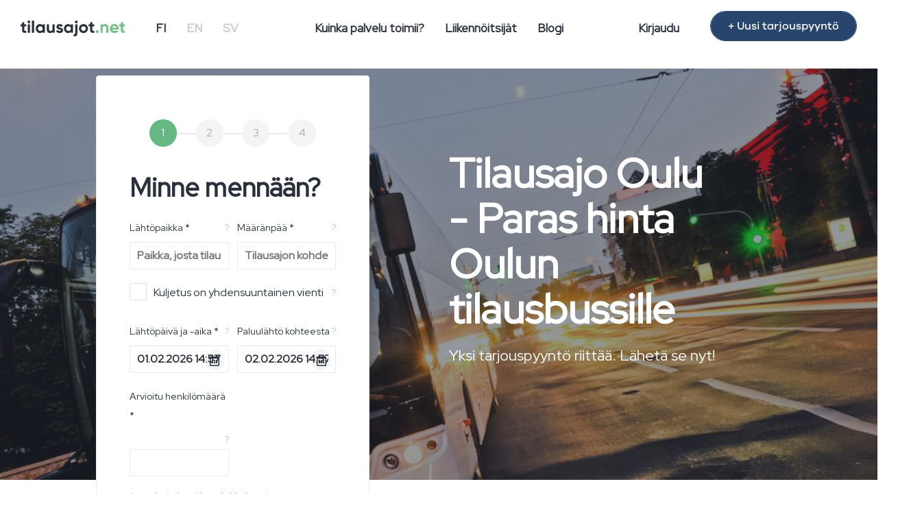

--- FILE ---
content_type: text/html; charset=UTF-8
request_url: https://www.tilausajot.net/tilausajo-oulu
body_size: 12043
content:
    
<!DOCTYPE html>
<html lang="fi">
	<head  itemscope itemtype="https://schema.org/WebSite">
    	<meta charset="utf-8">
    	<meta http-equiv="X-UA-Compatible" content="IE=edge">
    	<meta name="viewport" content="width=device-width, initial-scale=1">
        <meta name="google-site-verification" content="dnJD-uE74gSndXLYccDza1kTs_2HJs-Bfmnt3t88qOk" />
		<title>Oulu tilausajot, tilausbussit ja taksit - Tilausajot.net</title>
        <meta itemprop="name" content="Tilausajot.net" />
  		<link itemprop="url" href="https://www.tilausajot.net" />
		<meta name="title" content="Oulu tilausajot, tilausbussit ja taksit"/>
		<meta name="description" content="Oulu tilausbussit, tilausajo ja tilausliikenne yhdessä paikasta: Tilausajot.netistä. Jätä ilmainen tarjouspyyntö ja ota paras hinta Oulun tilausajoille."/>
				<link rel="canonical" href="https://www.tilausajot.net/tilausajo-oulu"/>        
        <meta property="og:title" content="Oulu tilausajot, tilausbussit ja taksit"/>
        <meta property="og:site_name" content="Tilausajot.net"/>
		<meta property="og:type" content="website" />
        <meta property="og:url" content="https://www.tilausajot.net/tilausajo-oulu"/>
        <meta property="og:description" content="Oulu tilausbussit, tilausajo ja tilausliikenne yhdessä paikasta: Tilausajot.netistä. Jätä ilmainen tarjouspyyntö ja ota paras hinta Oulun tilausajoille."/>
		<meta property="og:locale" content="fi_FI" />
				<meta property="og:image" content="https://www.tilausajot.net/img/og-tilausajot.net.png"/>
				
		<link rel="apple-touch-icon" sizes="180x180" href="/apple-touch-icon.png">
		<link rel="icon" type="image/png" sizes="32x32" href="/favicon-32x32.png">
		<link rel="icon" type="image/png" sizes="16x16" href="/favicon-16x16.png">
		
						
        
				<link rel="stylesheet" href="/css/bootstrap.min.css"/>		<link rel="stylesheet" href="/css/ta-styles-new.css"/>        <link rel="stylesheet" href="/css/ta-globals-new.min.css"/>		<link rel="stylesheet" href="/css/jquery.datetimepicker.min.css"/>		<link rel="stylesheet" href="/css/jquery.steps.min.css"/>		<link rel="stylesheet" href="/css/lightbox.min.css"/>
       <!-- HTML5 Shim and Respond.js IE8 support of HTML5 elements and media queries -->
       <!-- WARNING: Respond.js doesn't work if you view the page via file:// -->
       <!--[if lt IE 9]>
         <script src="https://oss.maxcdn.com/libs/html5shiv/3.7.0/html5shiv.js"></script>
         <script src="https://oss.maxcdn.com/libs/respond.js/1.4.2/respond.min.js"></script>
       <![endif]-->
		
        
        <link rel="stylesheet" href="https://pro.fontawesome.com/releases/v5.7.2/css/all.css" integrity="sha384-6jHF7Z3XI3fF4XZixAuSu0gGKrXwoX/w3uFPxC56OtjChio7wtTGJWRW53Nhx6Ev" crossorigin="anonymous">
		
				
		<!-- The initial config of Consent Mode -->
		<script type="text/javascript">
		window.dataLayer = window.dataLayer || [];
		function gtag() {
		dataLayer.push(arguments);
		}
		gtag('consent', 'default', {
		ad_storage: 'denied',
		analytics_storage: 'denied',
		wait_for_update: 500,
		});
		gtag('set', 'ads_data_redaction', true);
		</script>

		
		<!-- Google Tag Manager -->
		<script>(function(w,d,s,l,i){w[l]=w[l]||[];w[l].push({'gtm.start':
		new Date().getTime(),event:'gtm.js'});var f=d.getElementsByTagName(s)[0],
		j=d.createElement(s),dl=l!='dataLayer'?'&l='+l:'';j.async=true;j.src=
		'https://www.googletagmanager.com/gtm.js?id='+i+dl;f.parentNode.insertBefore(j,f);
		})(window,document,'script','dataLayer','GTM-KX6PD4D');</script>
		<!-- End Google Tag Manager -->
		
		<!-- Google Places -->
		<script type="text/javascript" src="https://maps.googleapis.com/maps/api/js?key=AIzaSyDrRPJLKxDiNdAYAjexA1MTbSu_EvO-0D8&libraries=places&language=fi"></script>
		<!-- End Google Places -->
	</head>
	<body>
		<!-- Google Tag Manager (noscript) -->
		<noscript><iframe src="https://www.googletagmanager.com/ns.html?id=GTM-KX6PD4D"
		height="0" width="0" style="display:none;visibility:hidden"></iframe></noscript>
		<!-- End Google Tag Manager (noscript) -->
		
    	<nav class="navbar navbar-default navbar-fixed-top">
        <div class="navbar-header">
          <button type="button" class="navbar-toggle" data-toggle="collapse" data-target=".navbar-collapse">
            <span class="sr-only">Pienennä valikko</span>
            <span class="icon-bar"></span>
            <span class="icon-bar"></span>
            <span class="icon-bar"></span>
          </button>
          
          <a href="/" class="navbar-brand"><img src="/img/svg/tilausajot.net-logo.svg" alt="Tilausajot.net" height="23px"/></a>        </div>
        <div class="navbar-collapse collapse">
			<ul class="nav navbar-nav navbar-left navbar-lang hidden-xs">
				<li class="active-lang"><a href="/fi">FI</a></li>
			  	<li><a href="/en">EN</a></li>
			  	<li><a href="/sv">SV</a></li>
          	</ul>
			
          	<ul class="nav navbar-nav navbar-center hidden-xs">
            	<li><a href="/info">Kuinka palvelu toimii?</a><hr class="line"/></li>
            	<li><a href="/liikennoitsijat">Liikennöitsijät</a><hr class="line"/></li>
							  	<li><a href="/blogi">Blogi</a><hr class="line"/></li>
            	  
          	</ul>
			
			<ul class="nav navbar-nav navbar-right hidden-xs">
				<li><a href="/kirjaudu">Kirjaudu</a></li>
				<li><a href="/" class="btn btn-blue hidden-sm" id="btn-new-order">+ Uusi tarjouspyyntö</a></li>
          	</ul>
			
			<ul class="nav navbar-nav navbar-mobile hidden-sm hidden-md hidden-lg">
				<li><a href="/info">Kuinka palvelu toimii?</a></li>
				<li><a href="/liikennoitsijat">Liikennöitsijät</a></li>
								<li><a href="/blogi">Blogi</a></li>
								<li><a href="/kirjaudu">Kirjaudu</a></li>
				<li class="active-lang"><a href="/fi">FI</a></li>
				<li><a href="/en">EN</a></li>
				<li><a href="/sv">SV</a></li>
			</ul>
        </div>
    </nav>
    
    <div class="content_container">
		<div class="row-fill " alt="oulussa tilausbussi tiellä" style="background-image:url('img/headers/bussi-tiella.jpg');"><div class="fill"></div></div>
<div class="container-fluid">
	<div class="row">
		<div class="col-sm-12 col-md-5 col-lg-5">
						<div id="collapseMobile" class="panel-collapse collapse in">
				<div class="panel-box">
	<div class="panel-body">
	    
		

<form enctype="multipart/form-data" method="post" accept-charset="utf-8" id="order" action="/tilausajo-oulu"><div style="display:none;"><input type="hidden" name="_method" value="POST"/><input type="hidden" name="_csrfToken" autocomplete="off" value="3972046a2caf3f5b7382af24e3733a74213713f8d6bf999323d015f6329699b69f3efd713b2d4f18f0beddedd9ac7188a2929be2e6f68244ae9b4d82c1734e2a"/></div><input type="hidden" name="formModel210" value="NeededCars"/>
    <div class="steps-form">
        <h2>Minne mennään?</h2>
        <section>
			<div class="stepper-wrapper">
				<div class="stepper-item completed">
					<div class="step-counter">1</div>
				</div>
				<div class="stepper-item">
					<div class="step-counter">2</div>
				</div>
				<div class="stepper-item">
					<div class="step-counter">3</div>
				</div>
				<div class="stepper-item">
					<div class="step-counter">4</div>
				</div>
			</div>
						<div class="row"><h2 class="form-heading">Minne mennään?</h2></div>
			
			
			<div class="row"><div class="form-group">
				<div class="form-floating-order col-50">
					<label for="AddressFrom">Lähtöpaikka *</label>
					<span class="infotip" data-toggle="tooltip" data-placement="left" title="Lähtöpaikan osoite tai paikka">?</span>
					<div class="input text required"><input type="text" name="NeededCars[address_from]" required="required" placeholder="Paikka, josta tilausajo lähtee" id="NeededCarsAddressFrom"/></div>					<input type="hidden" name="NeededCars[city_from]" id="NeededCarsCityFrom"/>					<input type="hidden" name="NeededCars[country_from]" id="NeededCarsCountryFrom"/>					<input type="hidden" name="NeededCars[lat_from]" id="NeededCarsLatFrom"/>					<input type="hidden" name="NeededCars[lng_from]" id="NeededCarsLngFrom"/>				</div>
				<div class="form-floating-order col-50">
					<label for="AddressMain">Määränpää *</label>
					<span class="infotip" data-toggle="tooltip" data-placement="left" title="Määränpää tai kohde, johon tilausajo suuntaa (osoite tai paikka). Mikäli matka koostuu useasta eri pysähdyksestä, erittele pysähdyspaikat ja koko reitti Matkareitti ja täsmenteet -kenttään myöhemmin lomakkeella.">?</span>
					<div class="input text required"><input type="text" name="NeededCars[address_main]" required="required" placeholder="Tilausajon kohdepaikka tai osoite" id="NeededCarsAddressMain"/></div>					<input type="hidden" name="NeededCars[city_main]" id="NeededCarsCityMain"/>					<input type="hidden" name="NeededCars[country_main]" id="NeededCarsCountryMain"/>					<input type="hidden" name="NeededCars[lat_main]" id="NeededCarsLatMain"/>					<input type="hidden" name="NeededCars[lng_main]" id="NeededCarsLngMain"/>				</div>
			</div></div>
			
			<div class="row">
			<label class="form-container" for="NeededCarsOneway">Kuljetus on yhdensuuntainen vienti				<input type="hidden" name="NeededCars[oneway]" value="0"/><input type="checkbox" name="NeededCars[oneway]" value="1" class="form-control" id="NeededCarsOneway">  				<span class="checkmark"></span>
				</label><span class="infotip" data-toggle="tooltip" data-placement="left" title="Jos matka on vain vienti ilman paluukuljetusta, rastita tämä ruutu">?</span></div>
			
			<div class="row"><div class="form-group">
				<div class="form-floating-order col-50 calendar">
					<label for="date_start">Lähtöpäivä ja -aika *</label>
					<span class="infotip" data-toggle="tooltip" data-placement="left" title="Tilausajon lähtöajankohta">?</span>
					<input class="round" id="date_start" name="date_start" value="01.02.2026 14:57"/>
				</div>
				<div class="form-floating-order col-50 calendar collapse in" id="collapsOneway"> 
				<!--<div class="form-floating-order col-50 calendar">-->
					<label for="date_end">Paluulähtö kohteesta</label>
					<span class="infotip" data-toggle="tooltip" data-placement="left" title="Päivämäärä ja kellonaika milloin tilausajon paluukuljetus lähtee.">?</span>
					<input class="round" id="date_end" name="date_end" value="02.02.2026 14:57" />
				</div>
			</div>
			</div>
		
			<div class="row"><div class="form-group">
				<div class="form-floating-order col-50">
					<label for="NeededCarsSize">Arvioitu henkilömäärä *</label>
					<span class="infotip" data-toggle="tooltip" data-placement="left" title="Anna arvio henkilömäärästä. Mikäli määrä on epäselvä, kannattaa arvioksi antaa enimmäismäärä.">?</span>
					<div class="input text"><input type="text" name="NeededCars[size]" class="" id="NeededCarsSize"/></div>				</div>				
			</div></div>
			
			
			
			<div class="row">
				<p class="small"><i>Lomake jatkuu. Kerro lisää tilausajotarpeesta seuraavalla sivulla.</i></p>			
			</div>
        </section>
        <h2>Kerro lisää</h2>
        <section>
			<div class="stepper-wrapper">
				<div class="stepper-item completed between">
					<div class="step-counter">1</div>
				</div>
				<div class="stepper-item completed">
					<div class="step-counter">2</div>
				</div>
				<div class="stepper-item">
					<div class="step-counter">3</div>
				</div>
				<div class="stepper-item">
					<div class="step-counter">4</div>
				</div>
			</div>
			<div class="row"><h2 class="form-heading">Kerro lisää</h2></div>

			
			<div class="row">
			<div class="form-group">
				<div class="form-floating-order">
					<label for="NeededCarsInfo">Matkareitti ja täsmenteet *</label>
					<span class="infotip" data-toggle="tooltip" data-placement="left" title="Kerro ainakin matkareitti, mahdollinen tarkempi aikataulu ja muut tarjoukseen vaikuttavat tarkentavat tiedot kuljetustarpeesta.">?</span>
					 <textarea name="NeededCars[info]" class="form-control" rows="5" placeholder="Kerro ainakin matkareitti, mahdollinen tarkempi aikataulu ja muut tarjoukseen vaikuttavat tarkentavat tiedot kuljetustarpeesta."></textarea>				</div>
			</div></div>
			
			
			<div id="return_diff">
				
				<div class="row">
				<label class="form-container" for="NeededCarsReturnDiff">Paluupaikka on eri kuin lähtöpaikka					<input type="hidden" name="NeededCars[retur_diff]" value="0"/><input type="checkbox" name="NeededCars[retur_diff]" value="1" class="form-control" id="NeededCarsReturnDiff">					<span class="checkmark"></span>
					
					</label>
					<span class="infotip" data-toggle="tooltip" data-placement="left" title="Mikäli kuljetuksen lopullinen päätepysäkki poikkeaa lähtöpaikasta, rastita tämä ruutu">?</span>
				</div>
				
				<div class="row">
				<label class="form-container" for="NeededCarsAtDisposal">Ajoneuvon tulee olla käytettävissä määränpäässä odotusaikana.				<input type="hidden" name="NeededCars[at_disposal]" value="0"/><input type="checkbox" name="NeededCars[at_disposal]" value="1" class="form-control" id="NeededCarsAtDisposal">  				<span class="checkmark"></span>
				</label></div>

				 <div class="collapse" id="collapsReturnDiff">				
				
				
				<div class="row"><div class="form-group">
					<div class="form-floating-order col-50">
						<label for="AddressTo">Paluupaikka</label>
						<span class="infotip" data-toggle="tooltip" data-placement="left" title="Paluupaikan osoite tai paikka">?</span>
						<div class="input text required"><input type="text" name="NeededCars[address_to]" required="required" placeholder="Paikka, johon tilausajo päättyy" id="NeededCarsAddressTo"/></div>						<input type="hidden" name="NeededCars[city_to]" id="NeededCarsCityTo"/>						<input type="hidden" name="NeededCars[country_to]" id="NeededCarsCountryTo"/>						<input type="hidden" name="NeededCars[lat_to]" id="NeededCarsLatTo"/>						<input type="hidden" name="NeededCars[lng_to]" id="NeededCarsLngTo"/>					</div>
				</div></div>
		</div></div>
		
			<div class="row">
			<div class="form-group">
				<div class="form-floating-order">
					<label>Liitetiedosto (PDF)</label>
					<span class="infotip" data-toggle="tooltip" data-placement="left" title="Mikäli kyse on sarjasta ajoja voit lisätä PDF-tiedoston, josta ilmenee kaikkien ajojen lähtö- ja paluuajat, henkilömäärät ja mahdolliset poikkeamat tarjouslomakkeella annetusta reitistä.">?</span>
					 <input type="file" name="NeededCars[attachment]" size="40" class="files" accept="application/pdf">				</div>
			</div></div>
		
			<div class="row"><div class="form-group">	
				<div class="form-floating-order col-50 calendar">
					<label for="date_needed">Haluan tarjoukset viimeistään *</label>
					<span class="infotip" data-toggle="tooltip" data-placement="left" title="Päivämäärä ja kellonaika, johon asti liikennöitsijät voivat tehdä tarjouksen. Vastausaikaa tulee jättää vähintään yksi vuorokausi (24h).">?</span>
					 <input class="round" id="date_needed" name="date_needed" value="28.01.2026 14:57"/>
				</div>
				
			</div></div>
			</section>
        <h2>Muut toiveet</h2>
        <section>
			<div class="stepper-wrapper">
				<div class="stepper-item completed between">
					<div class="step-counter">1</div>
				</div>
				<div class="stepper-item completed between">
					<div class="step-counter">2</div>
				</div>
				<div class="stepper-item completed">
					<div class="step-counter">3</div>
				</div>
				<div class="stepper-item">
					<div class="step-counter">4</div>
				</div>
			</div>
			<div class="row"><h2 class="form-heading">Muut toiveet</h2></div>
			<div class="row">
			<div class="form-group">
				<div class="form-floating-order">
					<label>Ajoneuvon varusteet</label>
					<span class="infotip" data-toggle="tooltip" data-placement="left" title="Vastaanota tarjouksia, jossa huomioitu varustetoiveet.">?</span>
					
					<div class="btn-group-equipment" data-toggle="buttons">
						<label class="btn btn-equipment ">
							<input type="checkbox" name="data[NeededCars][requirement][0]" value="turvavyöt kaikissa istuimissa" id="NeededCarsRequirement0"/>turvavyöt kaikissa istuimissa						</label>
					
						<label class="btn btn-equipment ">
                			<input type="checkbox" name="data[NeededCars][requirement][1]" value="WC" id="NeededCarsRequirement1" title="Ei yleensä alle 30 -paikkaisissa busseissa" />WC
						</label>
		
						<label class="btn btn-equipment ">
	                        <input type="checkbox" name="data[NeededCars][requirement][12]" value="WiFi" id="NeededCarsRequirement12" />WiFi						</label>
						
						<label class="btn btn-equipment ">
	                        <input type="checkbox" name="data[NeededCars][requirement][13]" value="sähkö" id="NeededCarsRequirement13" />sähkö						</label>
                        
						<label class="btn btn-equipment ">
							<input type="checkbox" name="data[NeededCars][requirement][2]" value="alkolukko" id="NeededCarsRequirement2"/>alkolukko						</label>
						
						<label class="btn btn-equipment ">
	                        <input type="checkbox" name="data[NeededCars][requirement][3]" value="matkustamon kylmäilmastointi" id="NeededCarsRequirement3" />matkustamon kylmäilmastointi						</label>
						
						<label class="btn btn-equipment ">
	                        <input type="checkbox" name="data[NeededCars][requirement][4]" value="isot tavaratilat" id="NeededCarsRequirement4"/>isot tavaratilat						</label>

						<label class="btn btn-equipment ">
                       		<input type="checkbox" name="data[NeededCars][requirement][5]" value="mikrofoni" id="NeededCarsRequirement5"/>mikrofoni						</label>
						
						<label class="btn btn-equipment ">
	                        <input type="checkbox" name="data[NeededCars][requirement][6]" value="jääkaappi" id="NeededCarsRequirement6" />jääkaappi						</label>
						
						<label class="btn btn-equipment ">
                        	<input type="checkbox" name="data[NeededCars][requirement][7]" value="DVD-soitin + näytöt" id="NeededCarsRequirement7" />DVD-soitin + näytöt						</label>
						
						<label class="btn btn-equipment ">
                       		<input type="checkbox" name="data[NeededCars][requirement][8]" value="vähintään yksi pöytäryhmä" id="NeededCarsRequirement8" />vähintään yksi pöytäryhmä						</label>
						
						<label class="btn btn-equipment ">
                        	<input type="checkbox" name="data[NeededCars][requirement][9]" value="ajoneuvon ikä enintään 5 vuotta" id="NeededCarsRequirement9" />ajoneuvon ikä enintään 5 vuotta						</label>
						
						<label class="btn btn-equipment ">
                        	<input type="checkbox" name="data[NeededCars][requirement][10]" value="ajoneuvon ikä enintään 10 vuotta" id="NeededCarsRequirement10" />ajoneuvon ikä enintään 10 vuotta                        </label>
						
						<label class="btn btn-equipment ">
	                        <input type="checkbox" name="data[NeededCars][requirement][14]" value="esteetön ajoneuvo" id="NeededCarsRequirement14" />esteetön ajoneuvo						</label>
						
				</div>
                    
	
				</div>
				</div></div>
				
				<div class="row">
					<p class="note"><i class="fal fa-info-circle"></i> <em>Huomaathan, että varustevaatimukset voivat vähentää tarjousten määrää.</em></p>
				</div>
				
								
			
			</section>
        <h2>Yhteystiedot</h2>
        <section>
			<div class="stepper-wrapper">
				<div class="stepper-item completed between">
					<div class="step-counter">1</div>
				</div>
				<div class="stepper-item completed between">
					<div class="step-counter">2</div>
				</div>
				<div class="stepper-item completed between">
					<div class="step-counter">3</div>
				</div>
				<div class="stepper-item completed">
					<div class="step-counter">4</div>
				</div>
			</div>
			<div class="row"><h2 class="form-heading">Yhteystiedot</h2></div>
			<div class="row">
			<div class="form-group">
				<div class="form-floating-order">
					<label for="UserType">Edustamani yhteisö</label>
					<span class="infotip" data-toggle="tooltip" data-placement="left" title="Yhteisö mille haet tilausajoa, esim. Urheiluseura.">?</span>
										
					<select name="data[User][type]" class="form-control" id="UserType">
					<option value="0">Valitse</option><option value="1">Yksityishenkilö</option><option value="2">Kaupunki tai kunta</option><option value="3">Yritys</option><option value="4">Yhdistys tai liitto</option><option value="5">Urheiluseura</option><option value="6">Peruskoulu</option><option value="7">Lukio</option><option value="8">Ammattikoulu tai -opisto</option><option value="9">Ammattikorkeakoulu</option><option value="10">Yliopisto</option><option value="11">Ainejärjestö tai oppilaskunta</option><option value="12">Kansalais- ja työväenopisto</option><option value="13">Jokin muu</option><option value="14">Seurakunta</option><option value="15">Valtio</option>				</select>
				</div>
			</div></div>
	
			<div class="row" id="row-society">
			<div class="form-group">
				<div class="form-floating-order">
					<label for="UserSociety">Yritys / yhteisö</label>
					<div class="input text"><input type="text" name="User[society]" class="form-control" id="NeededCarsUserSociety"/></div>				</div>
			</div></div>
	
			<div class="row"><div class="form-group">
				<div class="form-floating-order col-50">
					<label for="UserFirstname">Etunimi *</label>
					<div class="input text"><input type="text" name="User[firstname]" class="form-control" id="NeededCarsUserFirstname"/></div>				</div>
				
				<div class="form-floating-order col-50">
					<label for="UserLastname">Sukunimi *</label>
					<div class="input text"><input type="text" name="User[lastname]" class="form-control" id="NeededCarsUserLastname"/></div>				</div>
			</div></div>
            
            <div class="row">
			<div class="form-group">
				<div class="form-floating-order">
					<label for="UserAddress">Katuosoite</label>
					<div class="input text"><input type="text" name="User[address]" class="form-control" id="NeededCarsUserAddress"/></div>				</div>
			</div></div>
	
			<div class="row"><div class="form-group">
				<div class="form-floating-order col-50">
					<label>Postinumero</label>
					<div class="input text"><input type="text" name="User[postalcode]" class="form-control" id="NeededCarsUserPostalcode"/></div>				</div>
				
				<div class="form-floating-order col-50">
					<label for="UserCity">Kaupunki</label>
					<div class="input select"><select name="User[city]" class="form-control" id="NeededCarsUserCity"><option value="72">Äänekoski</option><option value="73">Ähtäri</option><option value="74">Akaa</option><option value="75">Alajärvi</option><option value="371">Alavieska</option><option value="76">Alavus</option><option value="364">Anjala</option><option value="77">Asikkala</option><option value="78">Askola</option><option value="79">Aura</option><option value="368">Björkboda</option><option value="80">Brändö</option><option value="367">Dragsfjärd</option><option value="81">Eckerö</option><option value="82">Enonkoski</option><option value="51">Enontekiö</option><option value="66">Espoo</option><option value="83">Eura</option><option value="84">Eurajoki</option><option value="68">Eurooppa</option><option value="85">Evijärvi</option><option value="86">Finström</option><option value="87">Föglö</option><option value="14">Forssa</option><option value="88">Geta</option><option value="89">Haapajärvi</option><option value="90">Haapavesi</option><option value="91">Hailuoto</option><option value="92">Halsua</option><option value="93">Hämeenkoski</option><option value="94">Hämeenkyrö</option><option value="60">Hämeenlinna</option><option value="95">Hamina</option><option value="96">Hammarland</option><option value="97">Hankasalmi</option><option value="21">Hanko</option><option value="98">Harjavalta</option><option value="99">Hartola</option><option value="100">Hattula</option><option value="101">Haukipudas</option><option value="102">Hausjärvi</option><option value="103">Heinävesi</option><option value="59">Heinola</option><option value="3">Helsinki</option><option value="104">Hirvensalmi</option><option value="105">Hollola</option><option value="106">Honkajoki</option><option value="107">Huittinen</option><option value="108">Humppila</option><option value="109">Hyrynsalmi</option><option value="61">Hyvinkää</option><option value="110">Ii</option><option value="29">Iisalmi</option><option value="111">Iitti</option><option value="112">Ikaalinen</option><option value="113">Ilmajoki</option><option value="114">Ilomantsi</option><option value="115">Imatra</option><option value="52">Inari</option><option value="116">Inkoo</option><option value="117">Isojoki</option><option value="118">Isokyrö</option><option value="53">Ivalo</option><option value="119">Ivalo</option><option value="120">Jalasjärvi</option><option value="121">Jämijärvi</option><option value="18">Jämsä</option><option value="122">Janakkala</option><option value="123">Järvenpää</option><option value="7">Joensuu</option><option value="124">Jokioinen</option><option value="125">Jomala</option><option value="126">Joroinen</option><option value="127">Joutsa</option><option value="366">Joutseno</option><option value="128">Juankoski</option><option value="369">Jurva</option><option value="129">Juuka</option><option value="130">Juupajoki</option><option value="131">Juva</option><option value="9">Jyväskylä</option><option value="132">Kaarina</option><option value="133">Kaavi</option><option value="40">Kajaani</option><option value="34">Kalajoki</option><option value="134">Kangasala</option><option value="135">Kangasniemi</option><option value="136">Kankaanpää</option><option value="137">Kannonkoski</option><option value="138">Kannus</option><option value="139">Karijoki</option><option value="356">Karjaa</option><option value="140">Karjalohja</option><option value="141">Karkkila</option><option value="142">Kärkölä</option><option value="143">Kärsämäki</option><option value="144">Karstula</option><option value="145">Karvia</option><option value="146">Kaskinen</option><option value="147">Kauhajoki</option><option value="148">Kauhava</option><option value="149">Kauniainen</option><option value="150">Kaustinen</option><option value="151">Keitele</option><option value="44">Kemi</option><option value="46">Kemijärvi</option><option value="152">Keminmaa</option><option value="153">Kemiönsaari</option><option value="154">Kempele</option><option value="155">Kerava</option><option value="156">Kerimäki</option><option value="157">Kesälahti</option><option value="31">Keuruu</option><option value="158">Kihniö</option><option value="159">Kiikoinen</option><option value="160">Kiiminki</option><option value="161">Kinnula</option><option value="162">Kirkkonummi</option><option value="163">Kitee</option><option value="48">Kittilä</option><option value="164">Kiuruvesi</option><option value="165">Kivijärvi</option><option value="166">Kökar</option><option value="167">Kokemäki</option><option value="24">Kokkola</option><option value="49">Kolari</option><option value="168">Konnevesi</option><option value="169">Kontiolahti</option><option value="170">Korsnäs</option><option value="171">Koski Tl</option><option value="1">Kotka</option><option value="58">Kouvola</option><option value="172">Köyliö</option><option value="20">Kristiinankaupunki</option><option value="173">Kruunupyy</option><option value="39">Kuhmo</option><option value="174">Kuhmoinen</option><option value="175">Kumlinge</option><option value="11">Kuopio</option><option value="176">Kuortane</option><option value="177">Kurikka</option><option value="178">Kustavi</option><option value="43">Kuusamo</option><option value="179">Kyyjärvi</option><option value="5">Lahti</option><option value="180">Laihia</option><option value="181">Laitila</option><option value="357">Lammi</option><option value="183">Lapinjärvi</option><option value="184">Lapinlahti</option><option value="185">Lappajärvi</option><option value="2">Lappeenranta</option><option value="19">Lapua</option><option value="186">Laukaa</option><option value="187">Lavia</option><option value="188">Lemi</option><option value="189">Lemland</option><option value="190">Lempäälä</option><option value="372">Lepaa</option><option value="191">Leppävirta</option><option value="192">Lestijärvi</option><option value="38">Lieksa</option><option value="193">Lieto</option><option value="194">Liminka</option><option value="195">Liperi</option><option value="196">Lohja</option><option value="370">Lohtaja</option><option value="197">Loimaa</option><option value="198">Loppi</option><option value="199">Loviisa</option><option value="200">Luhanka</option><option value="201">Lumijoki</option><option value="202">Lumparland</option><option value="203">Luoto</option><option value="204">Luumäki</option><option value="205">Luvia</option><option value="206">Maalahti</option><option value="207">Maaninka</option><option value="208">Maarianhamina</option><option value="209">Mäntsälä</option><option value="210">Mänttä-Vilppula</option><option value="211">Mäntyharju</option><option value="212">Marttila</option><option value="213">Masku</option><option value="214">Merijärvi</option><option value="215">Merikarvia</option><option value="216">Miehikkälä</option><option value="12">Mikkeli</option><option value="217">Muhos</option><option value="218">Multia</option><option value="50">Muonio</option><option value="219">Mustasaari</option><option value="669">Muu</option><option value="220">Muurame</option><option value="221">Mynämäki</option><option value="222">Myrskylä</option><option value="223">Naantali</option><option value="224">Nakkila</option><option value="225">Närpiö</option><option value="226">Nastola</option><option value="227">Nilsiä</option><option value="36">Nivala</option><option value="228">Nokia</option><option value="229">Nousiainen</option><option value="230">Nummi-Pusula</option><option value="37">Nurmes</option><option value="231">Nurmijärvi</option><option value="232">Orimattila</option><option value="233">Oripää</option><option value="234">Orivesi</option><option value="235">Oulainen</option><option value="4">Oulu</option><option value="236">Oulunsalo</option><option value="237">Outokumpu</option><option value="238">Padasjoki</option><option value="239">Paimio</option><option value="240">Pälkäne</option><option value="241">Paltamo</option><option value="182">Parainen</option><option value="15">Parikkala</option><option value="17">Parkano</option><option value="242">Pedersören kunta</option><option value="243">Pelkosenniemi</option><option value="244">Pello</option><option value="245">Perho</option><option value="246">Pertunmaa</option><option value="247">Petäjävesi</option><option value="248">Pieksämäki</option><option value="249">Pielavesi</option><option value="353">Pietari</option><option value="250">Pietarsaari</option><option value="251">Pihtipudas</option><option value="252">Pirkkala</option><option value="253">Polvijärvi</option><option value="254">Pomarkku</option><option value="8">Pori</option><option value="255">Pornainen</option><option value="62">Porvoo</option><option value="256">Posio</option><option value="257">Pöytyä</option><option value="42">Pudasjärvi</option><option value="258">Pukkila</option><option value="259">Punkaharju</option><option value="260">Punkalaidun</option><option value="261">Puolanka</option><option value="262">Puumala</option><option value="35">Pyhäjärvi</option><option value="263">Pyhäjoki</option><option value="264">Pyhäntä</option><option value="265">Pyhäranta</option><option value="266">Pyhtää</option><option value="33">Raahe</option><option value="267">Rääkkylä</option><option value="268">Raasepori</option><option value="269">Raisio</option><option value="270">Rantasalmi</option><option value="271">Ranua</option><option value="22">Rauma</option><option value="272">Rautalampi</option><option value="273">Rautavaara</option><option value="274">Rautjärvi</option><option value="671">Ravijoki</option><option value="275">Reisjärvi</option><option value="276">Riihimäki</option><option value="354">Riika</option><option value="277">Ristiina</option><option value="278">Ristijärvi</option><option value="45">Rovaniemi</option><option value="279">Ruokolahti</option><option value="280">Ruovesi</option><option value="281">Rusko</option><option value="282">Saarijärvi</option><option value="55">Saariselkä</option><option value="283">Saariselkä</option><option value="284">Säkylä</option><option value="56">Salla</option><option value="64">Salo</option><option value="285">Saltvik</option><option value="286">Sastamala</option><option value="287">Sauvo</option><option value="288">Savitaipale</option><option value="16">Savonlinna</option><option value="289">Savukoski</option><option value="63">Seinäjoki</option><option value="290">Sievi</option><option value="291">Siikainen</option><option value="292">Siikajoki</option><option value="293">Siikalatva</option><option value="294">Siilinjärvi</option><option value="295">Simo</option><option value="296">Sipoo</option><option value="297">Siuntio</option><option value="47">Sodankylä</option><option value="298">Soini</option><option value="299">Somero</option><option value="300">Sonkajärvi</option><option value="301">Sotkamo</option><option value="302">Sottunga</option><option value="303">Sulkava</option><option value="304">Sund</option><option value="305">Suomenniemi</option><option value="41">Suomussalmi</option><option value="306">Suonenjoki</option><option value="307">Sysmä</option><option value="308">Taipalsaari</option><option value="309">Taivalkoski</option><option value="310">Taivassalo</option><option value="355">Tallinna</option><option value="311">Tammela</option><option value="352">Tammisaari</option><option value="6">Tampere</option><option value="312">Tarvasjoki</option><option value="361">Tervakoski</option><option value="362">Tervakoski</option><option value="313">Tervo</option><option value="314">Tervola</option><option value="315">Teuva</option><option value="316">Tohmajärvi</option><option value="317">Toholampi</option><option value="318">Toivakka</option><option value="319">Tornio</option><option value="320">Töysä</option><option value="10">Turku</option><option value="321">Tuusniemi</option><option value="322">Tuusula</option><option value="323">Tyrnävä</option><option value="350">Ulkomaa</option><option value="324">Ulvila</option><option value="325">Urjala</option><option value="326">Utajärvi</option><option value="54">Utsjoki</option><option value="327">Uurainen</option><option value="328">Uusikaarlepyy</option><option value="329">Uusikaupunki</option><option value="330">Vaala</option><option value="13">Vaasa</option><option value="331">Vähäkyrö</option><option value="332">Valkeakoski</option><option value="365">Valkeala</option><option value="333">Valtimo</option><option value="65">Vantaa</option><option value="334">Vårdö</option><option value="23">Varkaus</option><option value="335">Vehmaa</option><option value="363">Veikkola</option><option value="336">Vesanto</option><option value="337">Vesilahti</option><option value="338">Veteli</option><option value="339">Vieremä</option><option value="359">Vierumäki</option><option value="340">Vihanti</option><option value="341">Vihti</option><option value="30">Viitasaari</option><option value="342">Vimpeli</option><option value="343">Virolahti</option><option value="32">Virrat</option><option value="344">Vöyri</option><option value="345">Yli-Ii</option><option value="346">Ylitornio</option><option value="347">Ylivieska</option><option value="57">Ylläs</option><option value="348">Ylöjärvi</option><option value="349">Ypäjä</option></select></div>				</div>
			</div></div>
			
			<div class="row"><div class="form-group">
				<div class="form-floating-order col-50">
					<label for="UserPhone">Puhelin</label>
					<div class="input tel"><input type="tel" name="User[telephone]" class="form-control" id="NeededCarsUserTelephone"/></div>				</div>
				
				<div class="form-floating-order col-50">
					<label>Sähköposti *</label>
					<span class="infotip" data-toggle="tooltip" data-placement="left" title="Sähköpostiosoite toimii jatkossa palvelun käyttäjätunnuksena.">?</span>
					<div class="input text"><input type="text" name="User[username]" class="form-control" id="NeededCarsUserUsername"/></div>				</div>
			</div></div>
	
			<div class="row"><div class="form-group">
				<div class="form-floating-order col-50">
					<label for="UserPasswd">Luo salasana *</label>
					<span class="infotip" data-toggle="tooltip" data-placement="left" title="Salasana tulee olla vähintään 8 merkkiä pitkä.">?</span>
					<input type="password" name="User[passwd]" class="form-control"/>				</div>
				
				<div class="form-floating-order col-50">
					<label for="UserPasswdConfirm">Vahvista salasana *</label>
					<input type="password" name="User[passwd_confirm]" class="form-control"/>				</div>
			</div></div>
			
			<div class="row">
				
				<label class="form-container" for="NeededCarsAddCampaingCode">Lisää mahdollinen kampanjakoodi					<input type="hidden" name="NeededCars[add_campaing_code]" value="0"/><input type="checkbox" name="NeededCars[add_campaing_code]" value="1" class="form-control" id="NeededCarsAddCampaingCode"  data-toggle="collapse" data-target="#collapseCampaingCode">					<span class="checkmark"></span>
					</label></div>

				 <div class="collapse" id="collapseCampaingCode">						<div class="row"><div class="form-group">
				<div class="form-floating-order col-50">
					<label for="NeededCarsCampaignCode">Lisää mahdollinen kampanjakoodi</label>
					<span class="infotip" data-toggle="tooltip" data-placement="left" title="Lisää mahdollinen kampanjakoodi">?</span>
					<div class="input text"><input type="text" name="NeededCars[campaign_code]" class="form-control" id="NeededCarsCampaignCode"/></div>				</div>
				
			</div></div>
			</div>
			
	
			<div class="row">
				<p class="small"><em>Kun tarjouspyyntö on lähtenyt onnistuneesti, siirtyy palvelu Kiitos tarjouspyynnöstä -sivulle ja saat heti vahvistuksen tarjouspyynnöstä sähköpostiisi. Tämän jälkeen voit kirjautua sisään ja tehdä uusia tarjouspyyntöjä sekä katsoa saatuja tarjouksia.</em></p>
			</div>
				
		</section>
    </div>
                
 </form>	
</div></div>			</div>
		</div>
		<div class="col-sm-12 col-md-5 col-lg-5 col-md-offset-1 col-lg-offset-1">
			<div class="container-content">
				<h1>Tilausajo Oulu - Paras hinta Oulun tilausbussille</h1>
				<p class="lead">Yksi tarjouspyyntö riittää. Lähetä se nyt!</p>
			</div>
		</div>
	</div>
</div>
<div class="container-fluid page-form">
<div class="container">
<div class="row"> 
	
<div class="col-sm-8 col-md-8 col-sm-offset-2 col-md-offset-2 content-container">	
	<p>Oulu tilausajobussit, tilataksit ja tilausliikenne helposti Tilausajot.netistä, josta on haettu tuhansia erilaisia tilausajoja Oulun seudulta. Olipa kyseessä kaupungin sisällä tehtävä siirtymä tai vaikkapa usean päivän tilausajo - tilausajo hoituu luotettavasti ja parhaaseen hintaan!</p>

<p><a href="https://www.tilausajot.net/tilausbussi">Tilausbusseja</a> haetaan paljon erilaisiin siirtymisiin sekä tapahtumiin, kuten polttarit, häät, pelit ja turnaukset. Paras hinta on helppo selvittää tekemällä yhdelle tarjouspyynnön, joka välitetään verkostomme bussiyrityksille. Lisäksi Tilausajot.netistä voit tehdä <a href="https://www.tilausajot.net/taksi-oulu">taksin ennakkotilauksen Oulussa</a>.</p>

<p>Löydä <a href="https://www.tilausajot.net/edullinen-bussi">edullinen bussi</a> Oulun seudulta täyttämällä maksuton ja riskitön tilausajon tarjouspyyntö.</p>

<p>Sinua saattaisi kiinnostaa myös:
<br><a href="https://www.tilausajot.net/blogi/tilausajo-oulu-ja-minibussi-ryhmalle">Tilausajo Oulu ja minibussi ryhmälle</a>
<br><a href="https://www.tilausajot.net/blogi/viisi-asiaa-kun-kilpailutat-tilausajon">Ota nämä viisi asiaa huomioon, kun kilpailutat tilausajon</a>
<br><a href="https://www.tilausajot.net/bussiyhtiot-oulu">Oulun tilausajoliikennöitsijät ja bussiyhtiöt</a></br></div></div>
	
<div class="row"> 
	
<div class="col-sm-8 col-md-8 col-sm-offset-2 col-md-offset-2 content-container">	
	<div class="centered">
            <p><button class="btn btn-submit btn-lg" onclick="scrollToTop()"><i class="fa fa-envelope-o"></i> Tee ilmainen tarjouspyyntö!</button></p>
        </div>
</div></div>

</div>
</div>

		
		
    </div>
		
    <div class="footer">
      <div class="container">
        <div class="row">
            <div class="col-lg-4 col-sm-3 col-xs-6">
    			<h4>© Rideer Nordic Oy 2026</h4>
                <p>Powered by <a href="https://www.synergybus.fi">SynergyBus</a></p>
				<p><a href="https://zeckit.com/selvitys/FI/2435233-4?lang=fi&section=quickcheck#" tarrget="_blank"><img src="/img/luotettava_kumppani_fi.jpg" alt="Luotettava Kumppani" width="100px"/></a>
				<img src="/img/SuomalPalvelua_Sin_rgb.png" width="60px" alt="Suomalaisen työn liiton jäsen"/>				</p>
				<div class="visible-xs visible-sm">
					<h4>Ota yhteyttä</h4>
                	<address>
               		<p><strong>Asiakaspalvelu</strong><br/>
                	<abbr title="Puhelin"></abbr> <a href="tel:+358447032543">+358 44 703 2543</a><br/>
                	<abbr title="Sähköposti"></abbr> <a href="mailto:info@tilausajot.net">info@tilausajot.net</a></p>
                	<p><strong>Palveluajat</strong><br/>
                	Arkisin klo 9 - 12</p>
					</address>
				</div>
				<p>Liikennöitsijä - <a href="/liikennoitsija-liity">Liity mukaan</a></p>
            </div>
        	<div class="col-lg-2 col-sm-3 col-xs-6">
				<h4>Tutustu</h4>
				<ul class="list-unstyled">
					<li><a href="/">Lähetä tarjouspyyntö</a></li>
					<li><a href="/info">Lisätiedot</a></li>
					<li><a href="/liikennoitsijat">Yritykset</a></li>
					<li><a href="/paikkakunnat">Paikkakunnat</a></li>
					<li><a href="/pikkubussit">Pikkubussit</a></li>
					<li><a href="/taksi">Taksi</a></li>
					<li><a href="/haakuljetus">Hääkuljetus</a></li>
					<li><a href="/rekisteriseloste">Rekisteriseloste</a></li>
					<li><a href="/kayttoehdot">Käyttöehdot</a></li>
					<li><a href="/affiliate">Affiliate</a></li>
					<li><a href="https://www.bokabuss.nu" target="_blank">Tilausajot Ruotsissa</a></li>
				</ul>

				<p>Varaa myös tila: <a href="https://www.venuu.fi?ref=tilausajot">Venuu.fi</a></p>
        	</div>
            <div class="col-lg-2 col-sm-3 col-xs-6">
    			<h4>Paikkakunnat</h4>
                <ul class="list-unstyled">
                	<li><a href="/helsinki">Tilausajot Helsinki</a></li>
                    <li><a href="/turku">Tilausajot Turku</a></li>
                    <li><a href="/tampere">Tilausajot Tampere</a></li>
                    <li><a href="/oulu">Tilausajot Oulu</a></li>
                    <li><a href="/espoo">Tilausajot Espoo</a></li>
                    <li><a href="/vantaa">Tilausajot Vantaa</a></li>
                    <li><a href="/paikkakunnat">Lisää paikkakuntia</a></li>
					<li><a href="/liikennoitsijat/paikkakunnat">Liikennöitsijät paikkakunnittain</a></li>
                </ul>
            </div>
			<div class="col-lg-2 col-sm-3 col-xs-6">
                            </div>
            <div class="col-lg-2 col-sm-3 col-xs-6 hidden-xs hidden-sm">
    			<h4>Ota yhteyttä</h4>
                <address>
                <p><strong>Asiakaspalvelu</strong><br/>
                <abbr title="Puhelin"></abbr> <a href="tel:+358447032543">+358 44 703 2543</a><br/>
                <abbr title="Sähköposti"></abbr> <a href="mailto:info@tilausajot.net">info@tilausajot.net</a></p>
                <p><strong>Palveluajat</strong><br/>
                Arkisin klo 9 - 12</p>
                </address>
                
            </div>
      </div><!-- /.row -->
      	<!-- Go to www.addthis.com/dashboard to customize your tools -->
		<div class="addthis_native_toolbox"></div> 
      </div>
      </div>
    </div>
       	<script src="https://ajax.googleapis.com/ajax/libs/jquery/3.6.0/jquery.min.js"></script>		<script src="https://cdnjs.cloudflare.com/ajax/libs/jquery-validate/1.19.3/jquery.validate.min.js"></script> 
		<script src="https://cdnjs.cloudflare.com/ajax/libs/moment.js/2.18.1/moment.min.js"></script>		<script src="/js/bootstrap.min.js"></script>        <script src="/js/lightbox.min.js"></script>		<script src="/js/jquery.datetimepicker.full.min.js"></script>	
		<script src="/js/jquery.steps.min.js"></script>		
		<link rel="stylesheet" href="/css/jquery.rating.min.css"/>        
	<script>
		$(document).delegate('*[data-toggle="lightbox"]', 'click', function(event) {
			event.preventDefault();
			$(this).ekkoLightbox();
		});

			
		$(function () {
		  $('[data-toggle="tooltip"]').tooltip()
		})
			
		var hash = window.location.hash.substring(1);
		
		$( document ).ready(function() {
			
			if(hash == 'terms') {
				$( ".terms" ).show();
			}
			else
				$( ".terms" ).hide();

			$('#date_start, #date_needed, #date_end').datetimepicker({
				format:'d.m.Y H:i',
				dayOfWeekStart : 1,
			});
			$.datetimepicker.setLocale('fi');

			$("#row-society").hide();
			$( "#UserType" ).change(function() {
				if($(this).val() == 1){$("#row-society").hide();}
				else{$("#row-society").show();}
			});
			
			/*if (matchMedia) {
					var mq = window.matchMedia("(max-width: 767px)");
					mq.addListener(widthChange);
				
					widthChange(mq);
				}

				function widthChange(mq) {
					if (mq.matches && !$("#collapseMobile").hasClass("errors")) {
						$("#collapseMobile").removeClass("in");
						$("#btnCollapseMobile").removeClass("hidden-xs");
						$("#btnCollapseMobile").addClass("visible-xs");
					}
					else{
						$("#collapseMobile").addClass("in");
						$("#btnCollapseMobile").removeClass("visible-xs");
						$("#btnCollapseMobile").addClass("hidden-xs");
					}
			}*/
			
			$.extend($.validator.messages, {
				required: "Pakollinen kenttä",
				equalTo: "Salasanat eivät täsmää",
				email: "Tarkista sähköpostiosoitteen muoto",
				digits: "Syötä kokonaisluku",
				greaterThanNeeded: "Lähtöajankohtaan tulee olla yli vuorokausi",
				greaterThanStart: "Paluulähdön oltava lähtöajan jälkeen.",
				lessThan: "Määräajan oltava tulevaisuudessa ja ennen lähtöaikaa.",
				hasClassErr: "Osoite on virheellinen"
			});
		});
		
		$('#collapseMobile').on('hide.bs.collapse', function () {
			$("#btnCollapseMobile").removeClass("hidden-xs");
			$("#btnCollapseMobile").addClass("visible-xs");
		});
		$('#collapseMobile').on('show.bs.collapse', function () {
			$("#btnCollapseMobile").removeClass("visible-xs");
			$("#btnCollapseMobile").addClass("hidden-xs");
			$("html, body").animate({ scrollTop: 0 }, "slow");
		});

		var form = $("#order");

		form.children("div").steps({
			headerTag: "h2",
			bodyTag: "section",
			labels: {
				finish: "Tallenna ja lähetä",
				next: "Jatka",
				previous: "Takaisin",
			},
			onStepChanging: function (event, currentIndex, newIndex)
			{
				$('a[href="#previous"]').click(function() {
					$('a[href="#next"]').attr('id', newIndex);
				}); 
				 // If user click on "Previous" button, we just normally let he/she goes
				if (newIndex < currentIndex) {
					return true;
				}
				
				if(currentIndex >= 0) {
					 $('a').each(function(){
					 var href = $(this).attr("href");
					 if(href == "#next"){
						$(this).addClass('track-click');
						$(this).attr('id', newIndex+1);
					 }
				  });
				}
				
				window.scrollTo(0, 0);
				form.validate().settings.ignore = ":disabled,:hidden";
				return form.valid();
			},
			onFinishing: function (event, currentIndex)
			{
				form.validate().settings.ignore = ":disabled";
				return form.valid();
			},
			onFinished: function (event, currentIndex)
			{
				form.submit();
			},
			onInit: function (event, currentIndex)
			{
				$('a[href="#next"]').attr('id', currentIndex+1);
				$('a[href="#next"]').addClass('track-click');
			}
		});
		
		
		
	</script>
	
	
	<script src="/js/validatorRules.min.js" async="async"></script><script src="/js/googleAutocomplete.min.js" async="async"></script><script src="/js/scripts.min.js" async="async"></script>
    </body>
</html>

--- FILE ---
content_type: text/css
request_url: https://www.tilausajot.net/css/jquery.steps.min.css
body_size: 1182
content:
 .wizard, .tabcontrol {display: block;width: 100%;overflow: hidden;}.wizard a, .tabcontrol a {outline: 0;}.wizard ul, .tabcontrol ul {list-style: none !important;padding: 0;margin: 0;}.wizard ul > li, .tabcontrol ul > li {display: block;padding: 0;}.wizard > .steps .current-info, .tabcontrol > .steps .current-info {position: absolute;left: -999em;}.wizard > .content > .title, .tabcontrol > .content > .title {position: absolute;left: -999em;}.wizard > .steps {display: none;}.wizard.vertical > .steps {display: inline;float: left;width: 30%;}.wizard > .steps .number {font-size: 1.429em;}.wizard > .steps > ul > li {width: 25%;}.wizard > .steps > ul > li, .wizard > .actions > ul > li {float: left;}.wizard.vertical > .steps > ul > li {float: none;width: 100%;}.wizard > .steps a, .wizard > .steps a:hover, .wizard > .steps a:active {display: block;width: auto;margin: 0 0.5em 0.5em;padding: 1em 1em;text-decoration: none;-webkit-border-radius: 5px;-moz-border-radius: 5px;border-radius: 5px;}.wizard > .steps .disabled a, .wizard > .steps .disabled a:hover, .wizard > .steps .disabled a:active {background: #eee;color: #aaa;cursor: default;}.wizard > .steps .current a, .wizard > .steps .current a:hover, .wizard > .steps .current a:active {background: #2184be;color: #fff;cursor: default;}.wizard > .steps .done a, .wizard > .steps .done a:hover, .wizard > .steps .done a:active {background: #9dc8e2;color: #fff;}.wizard > .steps .error a, .wizard > .steps .error a:hover, .wizard > .steps .error a:active {background: #ff3111;color: #fff;}.wizard > .content {display: block;margin: 0.5em;position: relative;width: auto;}.wizard.vertical > .content {display: inline;float: left;margin: 0 2.5% 0.5em 2.5%;width: 65%;}.wizard > .content > .body {float: left;position: absolute;width: 100%;height: 95%;padding: 2.5%;}.wizard > .content > .body ul {list-style: disc !important;}.wizard > .content > .body ul > li {display: list-item;}.wizard > .content > .body > iframe {border: 0 none;width: 100%;height: 100%;}.wizard > .content > .body input {}.wizard > .content > .body input[type="checkbox"] {}.wizard > .content > .body input.error {background: rgb(251, 227, 228);border: 1px solid #fbc2c4;color: #8a1f11;}.wizard > .content > .body label {display: inline-block;margin-bottom: 0.5em;}.wizard > .content > .body label.error {color: #8a1f11;display: inline-block;margin-left: 1.5em;}.wizard > .actions {position: relative;display: block;text-align: right;width: 100%;}.wizard.vertical > .actions {display: inline;float: right;margin: 0 2.5%;width: 95%;}.wizard > .actions > ul {display: inline-block;text-align: right;}.wizard > .actions > ul > li {margin: 0 0.5em;}.wizard.vertical > .actions > ul > li {margin: 0 0 0 1em;}.wizard > .actions a, .wizard > .actions a:hover, .wizard > .actions a:active {background: #43BA7F 0% 0% no-repeat padding-box;border: 1px solid #43BA7F;color: #fff;display: block;padding: 10px 25px;text-decoration: none;min-width: 150px;text-align: center;-webkit-border-radius: 100px;-moz-border-radius: 100px;border-radius: 100px;}.wizard > .actions .disabled a, .wizard > .actions .disabled a:hover, .wizard > .actions .disabled a:active, .wizard > .actions li:first-child a {background: none;border: none;color: #2A303D;}.wizard > .loading {}.wizard > .loading .spinner {}.tabcontrol > .steps {display: none;}.tabcontrol > .steps > ul {position: relative;margin: 6px 0 0 0;top: 1px;z-index: 1;}.tabcontrol > .steps > ul > li {float: left;margin: 5px 2px 0 0;padding: 1px;-webkit-border-top-left-radius: 5px;-webkit-border-top-right-radius: 5px;-moz-border-radius-topleft: 5px;-moz-border-radius-topright: 5px;border-top-left-radius: 5px;border-top-right-radius: 5px;}.tabcontrol > .steps > ul > li:hover {background: #edecec;border: 1px solid #bbb;padding: 0;}.tabcontrol > .steps > ul > li.current {background: #fff;border: 1px solid #bbb;border-bottom: 0 none;padding: 0 0 1px 0;margin-top: 0;}.tabcontrol > .steps > ul > li > a {color: #5f5f5f;display: inline-block;border: 0 none;margin: 0;padding: 10px 30px;text-decoration: none;}.tabcontrol > .steps > ul > li > a:hover {text-decoration: none;}.tabcontrol > .steps > ul > li.current > a {padding: 15px 30px 10px 30px;}.tabcontrol > .content {position: relative;display: inline-block;width: 100%;height: 35em;overflow: hidden;border-top: 1px solid #bbb;padding-top: 20px;}.tabcontrol > .content > .body {float: left;position: absolute;width: 95%;height: 95%;padding: 2.5%;}.tabcontrol > .content > .body ul {list-style: disc !important;}.tabcontrol > .content > .body ul > li {display: list-item;}.wizard > .steps {display: none;}.wizard > .content > .body{position: relative !important;}.wizard > .content {min-height: inherit !important;}.wizard .content {min-height: 100px;}.wizard .content > .body {width: 100%;height: auto;padding: 15px;position: absolute;}.wizard .content .body.current {position: relative;}.wizard > .actions > ul > li.disabled {display: none;}

--- FILE ---
content_type: application/javascript
request_url: https://www.tilausajot.net/js/scripts.min.js
body_size: 66
content:
function scrollToTop(){window.scrollTo({top:0,behavior:'smooth'})}

--- FILE ---
content_type: image/svg+xml
request_url: https://www.tilausajot.net/img/svg/tilausajot.net-logo.svg
body_size: 7515
content:
<?xml version="1.0" encoding="utf-8"?>
<!-- Generator: Adobe Illustrator 25.4.1, SVG Export Plug-In . SVG Version: 6.00 Build 0)  -->
<svg version="1.1" id="Layer_1" xmlns="http://www.w3.org/2000/svg" xmlns:xlink="http://www.w3.org/1999/xlink" x="0px" y="0px"
	 viewBox="0 0 248.48 37.66" style="enable-background:new 0 0 248.48 37.66;" xml:space="preserve">
<style type="text/css">
	.st0{fill:#2A303D;}
	.st1{fill:#70C182;}
</style>
<path id="Path_221" class="st0" d="M9.08,13.96c-0.17,0-0.3,0.13-0.3,0.3l0,0v8.16c0,2.12,1.47,2.23,4.27,2.09
	c0.17-0.01,0.32,0.12,0.32,0.29c0,0,0,0.01,0,0.01v4.16c0,0.16-0.12,0.29-0.28,0.31C5.95,30,3.53,27.83,3.53,22.41v-8.15
	c0-0.17-0.13-0.3-0.3-0.3h0H0.3c-0.17,0-0.3-0.13-0.3-0.3l0,0V9.23c0-0.17,0.13-0.3,0.3-0.3h0h2.93c0.17,0,0.3-0.13,0.3-0.3l0,0
	V5.05c0-0.13,0.09-0.25,0.22-0.29l4.64-1.4C8.54,3.31,8.71,3.4,8.76,3.56c0.01,0.03,0.02,0.06,0.01,0.1v4.98
	c0,0.17,0.13,0.3,0.3,0.3h0h3.99c0.17,0,0.3,0.13,0.3,0.3l0,0v4.43c0,0.17-0.13,0.3-0.3,0.3h0L9.08,13.96z"/>
<path id="Path_222" class="st0" d="M16.85,1.72c0.39-0.75,1.06-1.32,1.87-1.57c1.7-0.54,3.52,0.41,4.06,2.11
	c0.54,1.7-0.41,3.52-2.11,4.06c-0.32,0.1-0.66,0.15-0.99,0.15C17.89,6.46,16.45,5,16.47,3.22C16.47,2.7,16.6,2.18,16.85,1.72z
	 M17.38,8.92h4.62c0.17,0,0.31,0.14,0.31,0.31c0,0,0,0,0,0v19.71c0,0.17-0.14,0.31-0.31,0.31c0,0,0,0,0,0h-4.62
	c-0.17,0-0.31-0.14-0.31-0.31l0,0V9.23C17.07,9.06,17.21,8.92,17.38,8.92C17.38,8.91,17.38,8.91,17.38,8.92L17.38,8.92z"/>
<path id="Path_223" class="st0" d="M27.42,0.01h4.64c0.17,0,0.3,0.13,0.3,0.3l0,0v28.64c0,0.17-0.13,0.3-0.3,0.3c0,0,0,0,0,0h-4.64
	c-0.17,0-0.3-0.13-0.3-0.3l0,0V0.31C27.12,0.14,27.25,0.01,27.42,0.01C27.42,0.01,27.42,0.01,27.42,0.01z"/>
<path id="Path_224" class="st0" d="M57.86,9.22v19.72c0,0.17-0.14,0.31-0.31,0.31l0,0h-4.63c-0.17,0-0.31-0.14-0.31-0.31l0,0v-1.29
	c0.01-0.17-0.12-0.3-0.29-0.31c-0.09,0-0.17,0.03-0.23,0.1c-1.62,1.61-3.83,2.47-6.11,2.38c-5.41,0-9.88-4.68-9.88-10.74
	s4.47-10.74,9.88-10.74c2.28-0.09,4.49,0.77,6.11,2.38c0.11,0.12,0.3,0.13,0.42,0.02c0.06-0.06,0.1-0.14,0.1-0.23V9.22
	c0-0.17,0.14-0.31,0.31-0.31l0,0h4.63C57.72,8.91,57.86,9.05,57.86,9.22L57.86,9.22z M52.61,19.08c-0.06-3.11-2.62-5.59-5.73-5.53
	s-5.59,2.62-5.53,5.73c0.05,3.06,2.55,5.52,5.61,5.53c3.02,0.11,5.55-2.25,5.66-5.27C52.62,19.39,52.62,19.23,52.61,19.08
	L52.61,19.08z"/>
<path id="Path_225" class="st0" d="M81.29,9.22v19.73c0,0.17-0.13,0.3-0.3,0.3c0,0,0,0,0,0h-4.64c-0.17,0-0.3-0.13-0.3-0.3l0,0v-1.1
	c0-0.17-0.13-0.3-0.3-0.3c-0.09,0-0.17,0.04-0.23,0.1c-1.44,1.49-3.46,2.28-5.53,2.17c-4.31,0-7.69-3.01-7.69-8.42V9.21
	c0-0.17,0.13-0.3,0.3-0.3c0,0,0,0,0,0h4.64c0.17,0,0.3,0.13,0.3,0.3l0,0v11.53c0,2.77,1.67,4.19,4.03,4.19
	c2.56,0,4.47-1.5,4.47-5.04V9.21c0-0.17,0.13-0.3,0.3-0.3c0,0,0,0,0,0h4.64C81.15,8.91,81.28,9.04,81.29,9.22
	C81.29,9.21,81.29,9.21,81.29,9.22z"/>
<path id="Path_226" class="st0" d="M101.25,23.31c0,4.39-3.82,6.51-8.17,6.51c-3.95,0-6.9-1.61-8.41-4.58
	c-0.07-0.15-0.02-0.33,0.13-0.41l4-2.25c0.14-0.08,0.33-0.03,0.41,0.11c0.01,0.01,0.01,0.03,0.02,0.04
	c0.66,1.52,2.21,2.44,3.86,2.32c1.67,0,2.81-0.57,2.81-1.75c0-2.97-10.49-1.34-10.49-8.5c0-4.15,3.54-6.47,7.73-6.47
	c3.06-0.1,5.94,1.44,7.56,4.03c0.09,0.15,0.04,0.34-0.11,0.43c0,0-0.01,0-0.01,0l-3.92,2.14c-0.15,0.08-0.33,0.02-0.41-0.12
	c0,0,0,0,0-0.01c-0.61-1.14-1.82-1.84-3.11-1.8c-1.3,0-2.36,0.57-2.36,1.67C90.76,17.7,101.25,15.83,101.25,23.31z"/>
<path id="Path_227" class="st0" d="M125.05,9.22v19.74c0,0.17-0.13,0.3-0.3,0.3c0,0,0,0,0,0h-4.65c-0.17,0-0.3-0.13-0.3-0.3l0,0
	v-1.32c0-0.17-0.14-0.3-0.31-0.29c-0.07,0-0.14,0.03-0.2,0.08c-1.62,1.62-3.84,2.48-6.12,2.39c-5.41,0-9.88-4.68-9.88-10.74
	s4.47-10.74,9.88-10.74c2.29-0.09,4.5,0.78,6.12,2.39c0.12,0.11,0.31,0.11,0.42-0.01c0.05-0.05,0.08-0.12,0.08-0.2V9.22
	c0-0.17,0.13-0.3,0.3-0.3c0,0,0,0,0,0h4.65C124.91,8.92,125.05,9.05,125.05,9.22z M119.8,19.09c-0.06-3.11-2.62-5.59-5.73-5.53
	s-5.59,2.62-5.53,5.73c0.05,3.06,2.55,5.52,5.61,5.53c3.02,0.11,5.55-2.25,5.66-5.27C119.81,19.39,119.81,19.24,119.8,19.09
	L119.8,19.09z"/>
<path id="Path_228" class="st0" d="M130.36,8.91h4.63c0.17,0,0.31,0.14,0.31,0.31v20.43c0,5.88-2.75,8.57-8.57,8.31
	c-0.17-0.01-0.3-0.14-0.3-0.31v-4.43c0.01-0.17,0.15-0.31,0.32-0.3c0,0,0,0,0,0c2.26,0.06,3.3-0.9,3.3-3.27V9.23
	C130.05,9.06,130.19,8.92,130.36,8.91C130.36,8.91,130.36,8.91,130.36,8.91z M129.44,3.26c0.01-1.81,1.49-3.26,3.3-3.25
	c0.31,0,0.61,0.05,0.91,0.14c0.81,0.25,1.48,0.82,1.87,1.57c0.84,1.57,0.25,3.53-1.32,4.37c-1.57,0.84-3.53,0.25-4.37-1.32
	C129.58,4.31,129.44,3.79,129.44,3.26L129.44,3.26z"/>
<path id="Path_229" class="st0" d="M139.04,19.08c-0.01-5.94,4.8-10.77,10.74-10.78c5.94-0.01,10.77,4.8,10.78,10.74
	s-4.8,10.77-10.74,10.78c-0.01,0-0.03,0-0.04,0c-5.87,0.06-10.67-4.64-10.74-10.51C139.04,19.23,139.04,19.16,139.04,19.08z
	 M155.31,19.08c-0.06-3.04-2.57-5.47-5.61-5.41c-3.04,0.06-5.47,2.57-5.41,5.61c0.05,3,2.49,5.4,5.49,5.41
	c2.99,0.07,5.46-2.29,5.53-5.28C155.31,19.3,155.31,19.19,155.31,19.08L155.31,19.08z"/>
<path id="Path_230" class="st0" d="M171.15,13.96c-0.17,0-0.31,0.14-0.31,0.3c0,0,0,0,0,0v8.15c0,2.11,1.47,2.23,4.27,2.09
	c0.17-0.01,0.32,0.12,0.33,0.29c0,0,0,0.01,0,0.01v4.16c0,0.16-0.12,0.29-0.28,0.31c-7.14,0.73-9.56-1.44-9.56-6.86v-8.15
	c0-0.17-0.14-0.31-0.31-0.31c0,0,0,0,0,0h-2.93c-0.17,0-0.31-0.14-0.31-0.31V9.22c0-0.17,0.14-0.31,0.31-0.31h2.92
	c0.17,0,0.31-0.14,0.31-0.3c0,0,0,0,0,0V5.04c0-0.14,0.09-0.25,0.22-0.29l4.63-1.4c0.16-0.05,0.33,0.04,0.39,0.2
	c0.01,0.03,0.01,0.06,0.01,0.09v4.97c0,0.17,0.14,0.31,0.31,0.31l0,0h3.98c0.17,0,0.31,0.14,0.31,0.3c0,0,0,0,0,0v4.43
	c0,0.17-0.14,0.31-0.31,0.31L171.15,13.96z"/>
<path id="Path_231" class="st1" d="M179.1,26.87c-0.3-1.89,0.98-3.66,2.87-3.96c1.89-0.3,3.66,0.98,3.96,2.87s-0.98,3.66-2.87,3.96
	c-0.36,0.06-0.73,0.06-1.09,0C180.49,29.5,179.34,28.34,179.1,26.87z"/>
<path id="Path_232" class="st1" d="M209.36,16.76v12.18c0,0.17-0.14,0.31-0.31,0.31l0,0h-4.63c-0.17,0-0.31-0.14-0.31-0.31l0,0
	V17.42c0-2.77-1.67-4.19-4.03-4.19c-2.56,0-4.47,1.5-4.47,5.04v10.67c0,0.17-0.14,0.31-0.31,0.31l0,0h-4.63
	c-0.17,0-0.31-0.14-0.31-0.31l0,0V9.22c0-0.17,0.14-0.31,0.31-0.31l0,0h4.63c0.17,0,0.31,0.14,0.31,0.31l0,0v1.09
	c0,0.17,0.13,0.3,0.29,0.31c0.09,0,0.18-0.04,0.24-0.11c1.45-1.48,3.46-2.27,5.53-2.16C205.98,8.34,209.36,11.35,209.36,16.76z"/>
<path id="Path_233" class="st1" d="M224,25.06c1.66,0.06,3.27-0.61,4.4-1.84c0.09-0.11,0.25-0.14,0.38-0.07l3.71,2.14
	c0.15,0.08,0.2,0.27,0.12,0.42c-0.01,0.01-0.01,0.02-0.02,0.03c-2.05,2.7-5.28,4.22-8.67,4.07c-6.83,0-11.14-4.68-11.14-10.74
	c-0.2-5.73,4.28-10.54,10.01-10.74c0.24-0.01,0.48-0.01,0.72,0c6.02,0,10.29,4.76,10.29,10.74c0,0.64-0.06,1.27-0.16,1.9
	c-0.02,0.15-0.15,0.25-0.3,0.26h-14.67c-0.17,0-0.31,0.14-0.31,0.3c0,0.03,0,0.06,0.01,0.1C219.23,24.03,221.37,25.06,224,25.06z
	 M228.16,17.17c0.17,0,0.31-0.14,0.31-0.31c0-0.03,0-0.05-0.01-0.08c-0.56-2.26-2.62-3.81-4.95-3.72c-2.41-0.17-4.59,1.39-5.22,3.72
	c-0.05,0.16,0.05,0.33,0.21,0.38c0.03,0.01,0.06,0.01,0.09,0.01L228.16,17.17z"/>
<path id="Path_234" class="st1" d="M244.19,13.96c-0.17,0-0.3,0.13-0.3,0.3l0,0v8.15c0,2.12,1.47,2.23,4.27,2.09
	c0.17-0.01,0.32,0.12,0.33,0.29c0,0,0,0.01,0,0.01v4.16c0,0.16-0.12,0.29-0.28,0.31c-7.14,0.73-9.56-1.44-9.56-6.86v-8.14
	c0-0.17-0.13-0.3-0.3-0.3c0,0,0,0,0,0h-2.93c-0.17,0-0.3-0.14-0.3-0.31V9.23c0-0.17,0.13-0.3,0.3-0.3c0,0,0,0,0,0h2.93
	c0.17,0,0.3-0.13,0.3-0.3l0,0V5.05c0-0.13,0.09-0.25,0.22-0.29l4.64-1.4c0.16-0.05,0.33,0.04,0.38,0.21
	c0.01,0.03,0.01,0.06,0.01,0.09v4.98c0,0.17,0.13,0.3,0.3,0.3c0,0,0,0,0,0h3.99c0.17,0,0.3,0.13,0.3,0.3v4.43
	c0,0.17-0.14,0.3-0.3,0.31L244.19,13.96z"/>
</svg>
